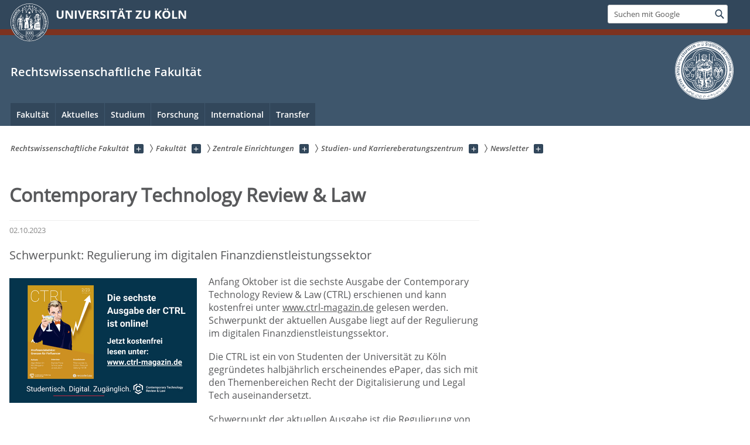

--- FILE ---
content_type: text/html; charset=utf-8
request_url: https://jura.uni-koeln.de/fakultaet/zentrale-einrichtungen/studien-und-karriereberatungszentrum/newsletter/dezember-2023/news-dezember-2023/contemporary-technology-review-law
body_size: 10043
content:
<!DOCTYPE html>
<html class="no-js" xmlns="http://www.w3.org/1999/xhtml" lang="de-DE">
<head>

<meta charset="utf-8">
<!-- 
	This website is powered by TYPO3 - inspiring people to share!
	TYPO3 is a free open source Content Management Framework initially created by Kasper Skaarhoj and licensed under GNU/GPL.
	TYPO3 is copyright 1998-2026 of Kasper Skaarhoj. Extensions are copyright of their respective owners.
	Information and contribution at https://typo3.org/
-->



<title>Contemporary Technology Review &amp; Law</title>
<meta name="generator" content="TYPO3 CMS">
<meta name="description" content="Schwerpunkt: Regulierung im digitalen Finanzdienstleistungssektor">
<meta property="og:title" content="Contemporary Technology Review &amp; Law">
<meta property="og:title" content="Contemporary Technology Review &amp; Law">
<meta property="og:type" content="article">
<meta property="og:type" content="article">
<meta property="og:url" content="https://jura.uni-koeln.de/fakultaet/zentrale-einrichtungen/studien-und-karriereberatungszentrum/newsletter/dezember-2023/news-dezember-2023/contemporary-technology-review-law">
<meta property="og:url" content="https://jura.uni-koeln.de/fakultaet/zentrale-einrichtungen/studien-und-karriereberatungszentrum/newsletter/dezember-2023/news-dezember-2023/contemporary-technology-review-law">
<meta property="og:image" content="https://jura.uni-koeln.de/sites/studbz/newsletter/2023_Dezember/2023_CTRL_newsletter-uni-koeln_newsteaser.png">
<meta property="og:image" content="https://jura.uni-koeln.de/sites/studbz/newsletter/2023_Dezember/2023_CTRL_newsletter-uni-koeln_newsteaser.png">
<meta property="og:image:width" content="320">
<meta property="og:image:width" content="320">
<meta property="og:image:height" content="213">
<meta property="og:image:height" content="213">
<meta property="og:description" content="Schwerpunkt: Regulierung im digitalen Finanzdienstleistungssektor">
<meta property="og:description" content="Schwerpunkt: Regulierung im digitalen Finanzdienstleistungssektor">


<link rel="stylesheet" href="/typo3conf/ext/uzk2015/Resources/Public/Css/dist/style.min.css?1741883195" media="all">
<link rel="stylesheet" href="/typo3conf/ext/uzk2015/Resources/Public/Css/uzkerweiterungen.css?1741883195" media="all">
<link rel="stylesheet" href="/typo3conf/ext/uzk2015/Resources/Public/Css/griderweiterungen.css?1741883195" media="all">
<link rel="stylesheet" href="/typo3conf/ext/uzk2015/Resources/Public/Css/searchresult.css?1741883195" media="all">
<link rel="stylesheet" href="/typo3conf/ext/uzk2015/Resources/Public/Css/accordion.css?1741883195" media="all">
<link rel="stylesheet" href="/typo3conf/ext/powermail/Resources/Public/Css/Basic.css?1753204726" media="all">
<link rel="stylesheet" href="/typo3conf/ext/uzk2015/Resources/Public/Css/powermail.3.css?1741883195" media="all">
<link rel="stylesheet" href="/typo3conf/ext/uzk2015/Resources/Public/Css/ns_twitter.css?1741883195" media="all">
<link href="/typo3conf/ext/uzk2015/Resources/Public/Css/news.5.css?1741883195" rel="stylesheet" >



<script src="/typo3conf/ext/uzk2015/Resources/Public/Js/FileSaver.min.js?1741883194"></script>
<script src="/typo3conf/ext/uzk2015/Resources/Public/Js/jsbiblio.js?1741883194"></script>
<script src="/typo3conf/ext/uzk2015/Resources/Public/Js/autocomplete.js?1741883194"></script>


<meta name="viewport" content="width=device-width, initial-scale=1">
    <script>
    var SB_GLOBAL_VARS = SB_GLOBAL_VARS || {};
    SB_GLOBAL_VARS.screenResolutions = [320,480,640,768,1024,1280,1440];
    SB_GLOBAL_VARS.themePath = '/typo3conf/ext/uzk2015/Resources/Public/';
    </script>
        <link rel="shortcut icon" href="/typo3conf/ext/uzk2015/Resources/Public/img/icons/favicons/uzk/favicon.ico">
    <link rel="apple-touch-icon" sizes="57x57" href="/typo3conf/ext/uzk2015/Resources/Public/img/icons/favicons/uzk/apple-touch-icon-57x57.png">
    <link rel="apple-touch-icon" sizes="114x114" href="/typo3conf/ext/uzk2015/Resources/Public/img/icons/favicons/uzk/apple-touch-icon-114x114.png">
    <link rel="apple-touch-icon" sizes="72x72" href="/typo3conf/ext/uzk2015/Resources/Public/img/icons/favicons/uzk/apple-touch-icon-72x72.png">
    <link rel="apple-touch-icon" sizes="144x144" href="/typo3conf/ext/uzk2015/Resources/Public/img/icons/favicons/uzk/apple-touch-icon-144x144.png">
    <link rel="apple-touch-icon" sizes="60x60" href="/typo3conf/ext/uzk2015/Resources/Public/img/icons/favicons/uzk/apple-touch-icon-60x60.png">
    <link rel="apple-touch-icon" sizes="120x120" href="/typo3conf/ext/uzk2015/Resources/Public/img/icons/favicons/uzk/apple-touch-icon-120x120.png">
    <link rel="apple-touch-icon" sizes="76x76" href="/typo3conf/ext/uzk2015/Resources/Public/img/icons/favicons/uzk/apple-touch-icon-76x76.png">
    <link rel="apple-touch-icon" sizes="152x152" href="/typo3conf/ext/uzk2015/Resources/Public/img/icons/favicons/uzk/apple-touch-icon-152x152.png">
    <link rel="icon" type="image/png" href="/typo3conf/ext/uzk2015/Resources/Public/img/icons/favicons/uzk/favicon-192x192.png" sizes="192x192">
    <link rel="icon" type="image/png" href="/typo3conf/ext/uzk2015/Resources/Public/img/icons/favicons/uzk/favicon-160x160.png" sizes="160x160">
    <link rel="icon" type="image/png" href="/typo3conf/ext/uzk2015/Resources/Public/img/icons/favicons/uzk/favicon-96x96.png" sizes="96x96">
    <link rel="icon" type="image/png" href="/typo3conf/ext/uzk2015/Resources/Public/img/icons/favicons/uzk/favicon-16x16.png" sizes="16x16">
    <link rel="icon" type="image/png" href="/typo3conf/ext/uzk2015/Resources/Public/img/icons/favicons/uzk/favicon-32x32.png" sizes="32x32"> 
    <noscript>
    <link rel="stylesheet" type="text/css" href="/typo3conf/ext/uzk2015/Resources/Public/Css/dist/icons.min.css">
    </noscript>    
    <script src="/typo3conf/ext/uzk2015/Resources/Public/Js/vendor/exclude/modernizr.min.js"></script>
      <link rel="preload" href="/typo3conf/ext/uzk2015/Resources/Public/img/icons/svg/departmentlogos/med2.svg" as="image">
      <link rel="preload" href="/typo3conf/ext/uzk2015/Resources/Public/img/icons/svg/departmentlogos/phil2.svg" as="image">

      <link rel="preload" href="/typo3conf/ext/uzk2015/Resources/Public/img/icons/svg/dist/svg-sprite.min.svg" as="image">
      <link rel="preload" href="/typo3conf/ext/uzk2015/Resources/Public/img/icons/svg/instagram.svg#instagram" as="image">
      <link rel="preload" href="/typo3conf/ext/uzk2015/Resources/Public/img/icons/svg/itunes.svg" as="image">
      <link rel="preload" href="/typo3conf/ext/uzk2015/Resources/Public/img/icons/svg/linkedin.svg" as="image">
      
<!-- Matomo -->
      <script>
      
      var _paq = window._paq || [];
      _paq.push(['disableCookies']);
      
      
      
      
      _paq.push(['trackPageView']);
      _paq.push(['enableLinkTracking']);
      (function() {
	var u="https://matomo.rrz.uni-koeln.de/";
	_paq.push(['setTrackerUrl', u+'matomo.php']);
	_paq.push(['setSiteId', '2569']);
	var d=document, g=d.createElement('script'), s=d.getElementsByTagName('script')[0];
/*
	g.type='text/javascript'; 
*/
g.async=true; g.defer=true; g.src=u+'matomo.js'; s.parentNode.insertBefore(g,s);
      })();
      </script>
<!-- End Matomo Code -->


  


<script>hljs.initHighlightingOnLoad();</script>
</head>
<body class="uzk15__subsite default" id="p22177_0">
<noscript>Die Seiten der Universität zu Köln sind auf die Verwendung mit JavaScript optimiert. Um alle Funktionen nutzen zu können, aktivieren Sie bitte JavaScript in Ihrem Browser.</noscript><div class="uzk15__overlay uzk15__invisible"></div>
<header class="uzk15__mainheader uzk15__jura" ><a href="#contentstart" class="uzk15__jumpinvisible">zum Inhalt springen</a><div class="uzk15__headerwrapper"><!--- Desktop Sticky Header Template Start -->
			  <script id="uzk15__stickyheaderdesktoptemplate" type="text/template">
               <div class="uzk15__headerdesktop uzk15__desktop_sticky uzk15__displaynone">
                <div class="uzk15__mainwrapper">
                 <div class="uzk15__grid_100 uzk15__flexcontainer"><div class="uzk15_headerlogo"><a href="https://uni-koeln.de" title="UNIVERSITÄT ZU KÖLN" class="uzk15__iconlink"><h1>UNIVERSITÄT ZU KÖLN</h1></a></div><div class="uzk15_contentright"><a href="#" class="uzk15__backtomain">zum Seitenanfang</a>




<form action="https://www.uni-koeln.de/google-suche" role="search" class="uzk15__search uzk15__standardsearchform uzk15__webforms">
  <label for="headermainsearch" id="headermainsearchlabel">
    <span class="uzk15__invisible">
      Suchbegriff eingeben
    </span>
  </label>
  <input type="search" id="headermainsearch" name="q" value=""
	 placeholder='Suchen mit Google'
	 aria-labelledby="headermainsearchlabel">
  

   
  
  
  
  
  
  
  
  <button type="submit" class="button">     
    <span class="uzk15__invisible">Finden</span>
    <span class="uzk15__icon uzk15__icon-search">
      <svg>
        <use xmlns:xlink="http://www.w3.org/1999/xlink" xlink:href="/typo3conf/ext/uzk2015/Resources/Public/img/icons/svg/dist/svg-sprite.min.svg#lupe"></use>
      </svg>
    </span>
  </button>
</form>


  

</div></div>
                </div>
               </div>
			  </script>
	<!--- Desktop Sticky Header Template End --><!-- Mobile Templates Start --><script id="uzk15__headermobiletemplate" type="text/template">
	      <div class="uzk15__headermobile">
	        <div class="uzk15__mainwrapper"><div class="uzk15__grid_100 uzk15__flexcontainer"><h1><a href="https://uni-koeln.de" rel="start" title="UNIVERSITÄT ZU KÖLN">UNIVERSITÄT ZU KÖLN</a></h1>    <ul class="uzk15__menu">
      <li>
       <a href="#" class="uzk15__iconlink uzk15__mobilesearch-toggle">
        <span class="uzk15__icon uzk15__icon-lupe">
         <svg class="uzk15__svg-lupe">
          <use xlink:href="/typo3conf/ext/uzk2015/Resources/Public/img/icons/svg/dist/svg-sprite.min.svg#lupe"></use>
         </svg>
        </span>
        <span class="uzk15__invisible">Suchen mit Google</span>
       </a>
       <a href="#" class="uzk15__iconlink uzk15__invisible uzk15__mobilesearch-toggle" aria-haspopup="true">
        <span class="uzk15__icon uzk15__icon-schliessen">
         <svg class="uzk15__svg-schliessen">
          <use xlink:href="/typo3conf/ext/uzk2015/Resources/Public/img/icons/svg/dist/svg-sprite.min.svg#schliessen"></use>
         </svg>
        </span>
        <span class="uzk15__invisible">Suche schließen</span>
       </a>
      </li>
      <li>
       <a href="#" class="uzk15__iconlink uzk15__mobilenavigationbutton" aria-haspopup="true">
        <span class="uzk15__icon uzk15__icon-hamburger">
         <svg class="uzk15__svg-hamburger">
          <use xlink:href="/typo3conf/ext/uzk2015/Resources/Public/img/icons/svg/dist/svg-sprite.min.svg#hamburger"></use>
         </svg>
        </span>
        <span class="uzk15__invisible">Menü</span>
       </a>
      </li>
    </ul></div><div class="uzk15__invisible uzk15__grid_100 uzk15__mobilesearch-wrapper">




<form action="https://www.uni-koeln.de/google-suche" role="search" class="uzk15__search uzk15__standardsearchform uzk15__webforms">
  <label for="headermainsearch" id="headermainsearchlabel">
    <span class="uzk15__invisible">
      Suchbegriff eingeben
    </span>
  </label>
  <input type="search" id="headermainsearch" name="q" value=""
	 placeholder='Suchen mit Google'
	 aria-labelledby="headermainsearchlabel">
  

   
  
  
  
  
  
  
  
  <button type="submit" class="button">     
    <span class="uzk15__invisible">Finden</span>
    <span class="uzk15__icon uzk15__icon-search">
      <svg>
        <use xmlns:xlink="http://www.w3.org/1999/xlink" xlink:href="/typo3conf/ext/uzk2015/Resources/Public/img/icons/svg/dist/svg-sprite.min.svg#lupe"></use>
      </svg>
    </span>
  </button>
</form>
</div></div>
	      </div>
	    </script><script id="uzk15__mainnavigationmobiletemplate" type="text/template">
	    <div class="uzk15__mainnavigationmobile uzk15__pushedoutside">
	      <div class="uzk15__mainnavigationwrapper">
                <div class="uzk15__grid_100"><div class="uzk15__navigationtop"><div class="uzk15__breadcrumbs"><nav><h2 id="uzk15__mobilebreadcrumbslabel" class="uzk15__invisible">Sie sind hier:</h2><ul aria-describedby="uzk15__mobilebreadcrumbslabel"><li><a href="/" target="_top"><span>Rechtswissenschaftliche Fakultät</span>
					 <span class="uzk15__icon uzk15__icon-trenner_breadcrumb">
					  <svg class="uzk15__svg-trenner_breadcrumb">
                       <use xlink:href="/typo3conf/ext/uzk2015/Resources/Public/img/icons/svg/dist/svg-sprite.min.svg#trenner_breadcrumb"></use>
					  </svg>
					 </span></a></li><li><a href="/fakultaet" target="_top"><span>Fakultät</span>
					 <span class="uzk15__icon uzk15__icon-trenner_breadcrumb">
					  <svg class="uzk15__svg-trenner_breadcrumb">
                       <use xlink:href="/typo3conf/ext/uzk2015/Resources/Public/img/icons/svg/dist/svg-sprite.min.svg#trenner_breadcrumb"></use>
					  </svg>
					 </span></a></li><li><a href="/fakultaet/zentrale-einrichtungen" target="_top"><span>Zentrale Einrichtungen</span>
					 <span class="uzk15__icon uzk15__icon-trenner_breadcrumb">
					  <svg class="uzk15__svg-trenner_breadcrumb">
                       <use xlink:href="/typo3conf/ext/uzk2015/Resources/Public/img/icons/svg/dist/svg-sprite.min.svg#trenner_breadcrumb"></use>
					  </svg>
					 </span></a></li><li><a href="/fakultaet/zentrale-einrichtungen/studien-und-karriereberatungszentrum" target="_top"><span>Studien- und Karriereberatungszentrum</span>
					 <span class="uzk15__icon uzk15__icon-trenner_breadcrumb">
					  <svg class="uzk15__svg-trenner_breadcrumb">
                       <use xlink:href="/typo3conf/ext/uzk2015/Resources/Public/img/icons/svg/dist/svg-sprite.min.svg#trenner_breadcrumb"></use>
					  </svg>
					 </span></a></li><li><a href="/fakultaet/zentrale-einrichtungen/studien-und-karriereberatungszentrum/newsletter" target="_top"><span>Newsletter</span>
					 <span class="uzk15__icon uzk15__icon-trenner_breadcrumb">
					  <svg class="uzk15__svg-trenner_breadcrumb">
                       <use xlink:href="/typo3conf/ext/uzk2015/Resources/Public/img/icons/svg/dist/svg-sprite.min.svg#trenner_breadcrumb"></use>
					  </svg>
					 </span></a></li></ul></nav></div>      <a href="#" class="uzk15__iconlink uzk15__mobilenavigationbutton">
      <span class="uzk15__icon uzk15__icon-schliessen">
           <svg class="uzk15__svg-schliessen">
            <use xlink:href="/typo3conf/ext/uzk2015/Resources/Public/img/icons/svg/dist/svg-sprite.min.svg#schliessen"></use>
           </svg>
      </span>
      <span class="uzk15__invisible">Schließen</span>
      </a></div><div class="uzk15__currentpagetitle"><h1>News Dezember 2023</h1></div><nav ><h2 class="uzk15__invisible">Hauptnavigation</h2><ul class="uzk15__mainnavigationlist"></ul></nav><div class="uzk15__subsitelanguageselect">

  

</div></div>
	      </div>
	    </div>
	  </script><!-- Mobile Templates End --><div class="uzk15__headerdesktop"><div class="uzk15__mainwrapper"><div class="uzk15__grid_100 uzk15__flexcontainer"><div class="uzk15_headerlogo_wrapper"><div class="uzk15_headerlogo"><a href="https://uni-koeln.de" target="_top" rel="start" title="UNIVERSITÄT ZU KÖLN" class="uzk15__iconlink"><span class="uzk15__icon uzk15__icon-uzk">
           <svg class="uzk15__svg-uzk">
            <use xlink:href="/typo3conf/ext/uzk2015/Resources/Public/img/icons/svg/dist/svg-sprite.min.svg#uzk"></use>
           </svg>
          </span>
        <h1>UNIVERSITÄT ZU KÖLN</h1></a></div></div><div class="uzk15_contentright">




<form action="https://www.uni-koeln.de/google-suche" role="search" class="uzk15__search uzk15__standardsearchform uzk15__webforms">
  <label for="headermainsearch" id="headermainsearchlabel">
    <span class="uzk15__invisible">
      Suchbegriff eingeben
    </span>
  </label>
  <input type="search" id="headermainsearch" name="q" value=""
	 placeholder='Suchen mit Google'
	 aria-labelledby="headermainsearchlabel">
  

   
  
  
  
  
  
  
  
  <button type="submit" class="button">     
    <span class="uzk15__invisible">Finden</span>
    <span class="uzk15__icon uzk15__icon-search">
      <svg>
        <use xmlns:xlink="http://www.w3.org/1999/xlink" xlink:href="/typo3conf/ext/uzk2015/Resources/Public/img/icons/svg/dist/svg-sprite.min.svg#lupe"></use>
      </svg>
    </span>
  </button>
</form>


  

</div></div></div></div><div class="uzk15__contentwrapper">
	    <div class="uzk15__mainwrapper">
	      <div class="uzk15__grid_100 uzk15__flexcontainer"><div class="uzk15__content"><h2><a href="https://jura.uni-koeln.de">Rechtswissenschaftliche Fakultät</a></h2>		<div class="uzk15__svgsignet">
		  <a href="https://jura.uni-koeln.de/" class="uzk15__iconlink">
		    <span class="uzk15__icon uzk15__icon-jura">
		      <svg class="uzk15__svg-jura">
		        <use xmlns:xlink="http://www.w3.org/1999/xlink" xlink:href="/typo3conf/ext/uzk2015/Resources/Public/img/icons/svg/dist/svg-sprite.min.svg#jura"/>
		      </svg>
		    </span>
		  </a>
		</div></div><nav class="uzk15__mainnavigation"  id="mainnavigation"><h2 class="uzk15__invisible">Hauptnavigation. Hinweis: bitte verwenden Sie Tab um die Menüpunkte anzuspringen.</h2><ul class="uzk15__firstlevellinks" role="menubar"><li class="uzk15__toplevelflyout">
				  <a href="#" role="menuitem" aria-haspopup="true" >Fakultät</a>
				  <div class="uzk15__flyoutwrapper uzk15__pushedout"><div class="uzk15__flyouttop"><a href="/fakultaet" target="_self" class="uzk15__overviewlink">Zur Übersichtsseite&nbsp;Fakultät</a>				  <a class="uzk15__iconlink uzk15__navigationtoggle" href="#" title="Menü schließen">
                <span class="uzk15__invisible">Menü schließen</span>
                   <span class="uzk15__icon uzk15__icon-schliessen">
                    <svg class="uzk15__svg-schliessen">
				     <use xlink:href="/typo3conf/ext/uzk2015/Resources/Public/img/icons/svg/dist/svg-sprite.min.svg#schliessen"/>
                    </svg>
                   </span>
                  </a>
				 </div><ul class="uzk15__section uzk15__pagelinks uzk15__links"><li><a href="/fakultaet/ueberblick" target="_self">Überblick</a><ul class="uzk15__subpagelinks"><li><a href="/fakultaet/ueberblick/fakultaetsleitung" target="_self">Fakultätsleitung</a></li><li><a href="/fakultaet/ueberblick/gremien-kommissionen-beauftragte" target="_self">Gremien, Kommissionen, Beauftragte</a></li><li><a href="/fakultaet/ueberblick/geschichte" target="_self">Geschichte</a></li><li><a href="http://www.jura-foerderverein.uni-koeln.de/7193.html">Spenden und Fördern</a></li><li><a href="/fakultaet/ueberblick/alumni" target="_self">Alumni</a></li></ul></li><li><a href="/fakultaet/lehrstuehle-und-institute" target="_self">Lehrstühle und Institute</a><ul class="uzk15__subpagelinks"><li><a href="/fakultaet/lehrstuehle-und-institute/zivilrecht" target="_self">Zivilrecht</a></li><li><a href="/fakultaet/lehrstuehle-und-institute/strafrecht" target="_self">Strafrecht</a></li><li><a href="/fakultaet/lehrstuehle-und-institute/oeffentliches-recht" target="_self">Öffentliches Recht</a></li><li><a href="/fakultaet/lehrstuehle-und-institute/rechtsgebietsuebergreifend-und-oder-interdisziplinaer" target="_self">Rechtsgebietsübergreifend und/oder interdisziplinär</a></li><li><a href="/fakultaet/lehrstuehle-und-institute/institute-an-der-universitaet-zu-koeln" target="_self">Institute an der Universität zu Köln</a></li><li><a href="/fakultaet/lehrstuehle-und-institute/forschungsstellen-und-gruppen" target="_self">Forschungsstellen und -gruppen</a></li></ul></li><li><a href="/fakultaet/personen" target="_self">Personen</a><ul class="uzk15__subpagelinks"><li><a href="/fakultaet/personen/univ-profs" target="_self">Univ-Profs.</a></li><li><a href="/fakultaet/personen/emeriti" target="_self">Emeriti</a></li><li><a href="/fakultaet/personen/apl-profs" target="_self">Apl. Profs.</a></li><li><a href="/fakultaet/personen/honorarprofessorinnen" target="_self">HonorarprofessorInnen</a></li><li><a href="/fakultaet/personen/privatdozentinnen" target="_self">PrivatdozentInnen</a></li><li><a href="/fakultaet/personen/lehrkraefte-fuer-besondere-aufgaben" target="_self">Lehrkräfte für besondere Aufgaben</a></li></ul></li><li><a href="/fakultaet/zentrale-einrichtungen" target="_self">Zentrale Einrichtungen</a><ul class="uzk15__subpagelinks"><li><a href="http://www.central.uni-koeln.de">CENTRAL</a></li><li><a href="/fakultaet/zentrale-einrichtungen/evaluationszentrum" target="_self">Evaluationszentrum</a></li><li><a href="http://www.gs.jura.uni-koeln.de/7226.html?&amp;no_cache=1">Graduiertenschule</a></li><li><a href="http://www.klausurenkurs.uni-koeln.de/">Großer Examens- und Klausurenkurs</a></li><li><a href="/fakultaet/zentrale-einrichtungen/promotionsbuero" target="_self">Promotionsbüro</a></li><li><a href="/fakultaet/zentrale-einrichtungen/pruefungsamt" target="_self">Prüfungsamt</a></li><li><a href="/fakultaet/zentrale-einrichtungen/studien-und-karriereberatungszentrum" target="_self">Studien- und Karriereberatungszentrum</a></li><li><a href="/fakultaet/zentrale-einrichtungen/verbundstudienberatung" target="_self">Verbundstudienberatung</a></li><li><a href="http://www.zib.jura.uni-koeln.de">Zentrum für internationale Beziehungen</a></li></ul></li><li><a href="/fakultaet/bibliotheken" target="_self">Bibliotheken</a><ul class="uzk15__subpagelinks"><li><a href="/fakultaet/bibliotheken/verbund-fb-rewi-und-grundlagen" target="_self">Verbund FB ReWi und Grundlagen</a></li><li><a href="/fakultaet/bibliotheken/verbund-internationales-recht" target="_self">Verbund Internationales Recht</a></li><li><a href="/fakultaet/bibliotheken/verbund-oeffentliches-recht" target="_self">Verbund Öffentliches Recht</a></li><li><a href="/fakultaet/bibliotheken/verbund-strafrecht" target="_self">Verbund Strafrecht</a></li><li><a href="/fakultaet/bibliotheken/verbund-wirtschafts-und-zivilrecht" target="_self">Verbund Wirtschafts- und Zivilrecht</a></li></ul></li><li><a href="/fakultaet/rechtliche-grundlagen" target="_self">Rechtliche Grundlagen</a><ul class="uzk15__subpagelinks"><li><a href="/fakultaet/rechtliche-grundlagen/bachelornote-integrierter-grad" target="_self">Bachelornote integrierter Grad</a></li></ul></li></ul></div>
				 </li><li class="uzk15__toplevelflyout">
				  <a href="#" role="menuitem" aria-haspopup="true" >Aktuelles</a>
				  <div class="uzk15__flyoutwrapper uzk15__pushedout"><div class="uzk15__flyouttop"><a href="/aktuelles/aktuelle-meldungen" target="_self" class="uzk15__overviewlink">Zur Übersichtsseite&nbsp;Aktuelles</a>				  <a class="uzk15__iconlink uzk15__navigationtoggle" href="#" title="Menü schließen">
                <span class="uzk15__invisible">Menü schließen</span>
                   <span class="uzk15__icon uzk15__icon-schliessen">
                    <svg class="uzk15__svg-schliessen">
				     <use xlink:href="/typo3conf/ext/uzk2015/Resources/Public/img/icons/svg/dist/svg-sprite.min.svg#schliessen"/>
                    </svg>
                   </span>
                  </a>
				 </div><ul class="uzk15__section uzk15__pagelinks uzk15__links"><li><a href="/aktuelles/aktuelle-meldungen" target="_self">Aktuelle Meldungen</a></li><li><a href="/aktuelles/veranstaltungen" target="_self">Veranstaltungen</a></li><li><a href="/fakultaet/zentrale-einrichtungen/studien-und-karriereberatungszentrum/newsletter" target="_self">Newsletter</a></li><li><a href="/fakultaet/zentrale-einrichtungen/studien-und-karriereberatungszentrum/studierende/praktika-und-mehr/stellen-und-praktikumsboerse/angebote-der-rechtswissenschaftlichen-fakultaet" target="_self">Stellenangebote</a></li><li><a href="/aktuelles/sanierungsbedingte-umzuege" target="_self">Sanierungsbedingte Umzüge</a></li></ul></div>
				 </li><li class="uzk15__toplevelflyout">
				  <a href="#" role="menuitem" aria-haspopup="true" >Studium</a>
				  <div class="uzk15__flyoutwrapper uzk15__pushedout"><div class="uzk15__flyouttop"><a href="/studium" target="_self" class="uzk15__overviewlink">Zur Übersichtsseite&nbsp;Studium</a>				  <a class="uzk15__iconlink uzk15__navigationtoggle" href="#" title="Menü schließen">
                <span class="uzk15__invisible">Menü schließen</span>
                   <span class="uzk15__icon uzk15__icon-schliessen">
                    <svg class="uzk15__svg-schliessen">
				     <use xlink:href="/typo3conf/ext/uzk2015/Resources/Public/img/icons/svg/dist/svg-sprite.min.svg#schliessen"/>
                    </svg>
                   </span>
                  </a>
				 </div><ul class="uzk15__section uzk15__pagelinks uzk15__links"><li><a href="/studium/lehre-im-ueberblick" target="_self">Lehre im Überblick</a><ul class="uzk15__subpagelinks"><li><a href="/studium/lehre-im-ueberblick/rechtliche-grundlagen" target="_self">Rechtliche Grundlagen</a></li><li><a href="/intern" target="_self">Prüfungsrechtliche Hinweise, Formulare für Beschäftigte</a></li><li><a href="/studium/lehre-im-ueberblick/vorlesungsaufzeichnung" target="_self">Vorlesungsaufzeichnung</a></li><li><a href="/studium/lehre-im-ueberblick/klips-fuer-beschaeftigte" target="_self">KLIPS für Beschäftigte</a></li><li><a href="/studium/lehre-im-ueberblick/digitales-lehren-und-lernen" target="_self">Digitales Lehren und Lernen</a></li></ul></li><li><a href="/studium/studienangebot" target="_self">Studienangebot</a><ul class="uzk15__subpagelinks"><li><a href="/studium/studienangebot/rechtswissenschaft-mit-abschluss-erste-pruefung" target="_self">Rechtswissenschaft mit Abschluss "erste Prüfung"</a></li><li><a href="https://dfm.jura.uni-koeln.de/">Deutsch-Französischer Bachelor</a></li><li><a href="http://www.deb.jura.uni-koeln.de/">Englisch-Deutscher Bachelor</a></li><li><a href="http://www.zib.jura.uni-koeln.de/dtb.html">Deutsch-Türkischer Bachelor</a></li><li><a href="http://www.zib.jura.uni-koeln.de/dib.html">Deutsch-Italienischer Bachelor</a></li><li><a href="http://www.wiju.jura.uni-koeln.de/wiju.html">Master Wirtschaftsrecht</a></li><li><a href="http://www.unternehmensteuerrecht.uni-koeln.de">Master Unternehmensteuerrecht</a></li><li><a href="https://llm-digitalisierung.uni-koeln.de/">Master Recht der Digitalisierung</a></li><li><a href="https://wistra-llm.uni-koeln.de/" target="_blank">Master Wirtschafts- und Steuerstrafrecht</a></li><li><a href="http://www.zib.jura.uni-koeln.de/llm.html">Master für im Ausland Graduierte</a></li><li><a href="https://dfm.jura.uni-koeln.de/">Deutsch-Französischer Master (auslaufend)</a></li><li><a href="http://www.zib.jura.uni-koeln.de/14804.html">Deutsch-Italienischer Master</a></li><li><a href="https://zib.jura.uni-koeln.de/deutsch-tuerkisches-studium/deutsch-tuerkischer-masterstudiengang-wirtschaftsrecht-llm-koeln-istanbul-bilgi-ueniversitesi">Deutsch-Türkischer Master</a></li><li><a href="http://www.imes.uni-koeln.de/">International Master of Environmental Sciences</a></li><li><a href="/studium/studienangebot/verbundstudiengaenge" target="_self">Verbundstudienberatung</a></li><li><a href="http://www.us-recht.jura.uni-koeln.de/1935.html">Certificate in United States' Law</a></li><li><a href="http://www.proteus.uni-koeln.de/">Certificate of European Studies</a></li><li><a href="https://elc.uni-koeln.de/environmental-law-certificate">Environmental Law Certificate</a></li><li><a href="https://cledt.uni-koeln.de/zertifikat">Zertifikat Recht und Digitalisierung</a></li></ul></li><li><a href="https://klips2.uni-koeln.de/co/wblvangebot.wbshowlvoffer?porgnr=13980">Vorlesungsverzeichnis</a></li><li><a href="/studium/studieninteressierte" target="_self">Studieninteressierte</a><ul class="uzk15__subpagelinks"><li><a href="/studium/studieninteressierte/was-ist-rechtswissenschaft" target="_self">Was ist Rechtswissenschaft?</a></li><li><a href="/studium/studieninteressierte/warum-in-koeln-studieren" target="_self">Warum in Köln studieren?</a></li><li><a href="https://jura.uni-koeln.de/studium/studienangebot">Studienangebot der Fakultät</a></li><li><a href="/studium/studieninteressierte/online-self-assessment" target="_self">Online-Self-Assessment</a></li><li><a href="/studium/studieninteressierte/studienplatzbewerbung" target="_self">Studienplatzbewerbung</a></li><li><a href="/studium/studieninteressierte/info-veranstaltungen" target="_self">Info-Veranstaltungen</a></li><li><a href="/studium/studieninteressierte/schuelerinnen-und-schueler-an-der-universitaet" target="_self">Schülerinnen und Schüler an der Universität</a></li></ul></li><li><a href="/studium/orts-fachwechslerinnen" target="_self">Orts-/FachwechslerInnen</a></li><li><a href="/studium/erstsemester" target="_self">Erstsemester</a></li><li><a href="/studium/studierende" target="_self">Studierende</a><ul class="uzk15__subpagelinks"><li><a href="/studium/studierende/aktuelles" target="_self">Aktuelles</a></li><li><a href="/studium/studierende/allgemeines" target="_self">Allgemeines</a></li><li><a href="/studium/studierende/schwerpunktbereiche" target="_self">Schwerpunktbereiche</a></li><li><a href="/studium/studierende/juristische-arbeitsgemeinschaften" target="_self">Juristische Arbeitsgemeinschaften</a></li><li><a href="/studium/studierende/diplom-jurist-magister-iuris" target="_self">Magister iuris/Diplom-Jurist</a></li><li><a href="/studium/studierende/pruefungsrechtliche-hinweise" target="_self">Prüfungsrechtliche Hinweise</a></li><li><a href="/studium/studierende/info-veranstaltungen" target="_self">(Info-) Veranstaltungen</a></li><li><a href="/studium/studierende/infos-und-tipps-zum-studium" target="_self">Infos und Tipps zum Studium</a></li><li><a href="/studium/studierende/praktika-und-mehr" target="_self">Praktika und mehr</a></li><li><a href="http://www.zib.jura.uni-koeln.de/14441.html">Auslandsstudium</a></li><li><a href="/studium/studierende/unterstuetzung-in-herausfordernden-situationen" target="_self">Unterstützung in herausfordernden Situationen</a></li><li><a href="/studium/studierende/studentische-einrichtungen-1" target="_self">Studentische Einrichtungen</a></li><li><a href="/studium/studierende/newsletter" target="_self">Newsletter</a></li></ul></li><li><a href="/studium/karriere-weiterbildung" target="_self">Karriere & Weiterbildung</a><ul class="uzk15__subpagelinks"><li><a href="http://www.central.uni-koeln.de/schluesselqualifikationen">Soft-Skill-Veranstaltungen des CENTRAL</a></li><li><a href="/studium/karriere-weiterbildung/moot-courts" target="_self">Kölner Moot Court Center</a></li><li><a href="/studium/karriere-weiterbildung/infos-zu-pflichtpraktika" target="_self">Pflichtpraktika</a></li><li><a href="/studium/karriere-weiterbildung/stellen-und-praktikumsboerse" target="_self">Stellen- und Praktikumsbörse</a></li><li><a href="/studium/karriere-weiterbildung/fakultaetskarrieretag" target="_self">Fakultätskarrieretag</a></li><li><a href="/studium/karriere-weiterbildung/bewerbungscoaching" target="_self">Bewerbungscoaching</a></li><li><a href="/studium/karriere-weiterbildung/bewerbungsmappen-check" target="_self">Bewerbungsmappen-Check</a></li><li><a href="https://anwaltsrecht.uni-koeln.de/lehre/43f-brao-schulungen" target="_blank">Vorbereitung der anwaltlichen Berufsausübung</a></li><li><a href="/studium/karriere-weiterbildung/infos-zum-referendariat" target="_self">Referendariat - juristischer Vorbereitungsdienst</a></li><li><a href="/studium/karriere-weiterbildung/moegliche-aufbaustudiengaenge" target="_self">Mögliche Aufbaustudiengänge</a></li><li><a href="/studium/karriere-weiterbildung/infos-zum-arbeitsmarkt" target="_self">Infos zum Arbeitsmarkt</a></li><li><a href="https://justitia.jura.uni-koeln.de/">Justitia-Netzwerk</a></li></ul></li></ul></div>
				 </li><li class="uzk15__toplevelflyout">
				  <a href="#" role="menuitem" aria-haspopup="true" >Forschung</a>
				  <div class="uzk15__flyoutwrapper uzk15__pushedout"><div class="uzk15__flyouttop"><a href="/forschung" target="_self" class="uzk15__overviewlink">Zur Übersichtsseite&nbsp;Forschung</a>				  <a class="uzk15__iconlink uzk15__navigationtoggle" href="#" title="Menü schließen">
                <span class="uzk15__invisible">Menü schließen</span>
                   <span class="uzk15__icon uzk15__icon-schliessen">
                    <svg class="uzk15__svg-schliessen">
				     <use xlink:href="/typo3conf/ext/uzk2015/Resources/Public/img/icons/svg/dist/svg-sprite.min.svg#schliessen"/>
                    </svg>
                   </span>
                  </a>
				 </div><ul class="uzk15__section uzk15__pagelinks uzk15__links"><li><a href="/forschung/forschung-im-ueberblick" target="_self">Forschung im Überblick</a></li><li><a href="/forschung/rechtswissenschaftliche-einrichtungen-und-institute" target="_self">Lehrstühle und Institute</a><ul class="uzk15__subpagelinks"><li><a href="/forschung/rechtswissenschaftliche-einrichtungen-und-institute/zivilrecht" target="_self">Zivilrecht</a></li><li><a href="/forschung/rechtswissenschaftliche-einrichtungen-und-institute/strafrecht" target="_self">Strafrecht</a></li><li><a href="/forschung/rechtswissenschaftliche-einrichtungen-und-institute/oeffentliches-recht" target="_self">Öffentliches Recht</a></li><li><a href="/forschung/rechtswissenschaftliche-einrichtungen-und-institute/rechtsgebietsuebergreifend-und-oder-interdisziplinaer" target="_self">Rechtsgebietsübergreifend und/oder interdisziplinär</a></li><li><a href="/forschung/rechtswissenschaftliche-einrichtungen-und-institute/institute-an-der-universitaet-zu-koeln" target="_self">Institute an der Universität zu Köln</a></li><li><a href="/forschung/rechtswissenschaftliche-einrichtungen-und-institute/forschungsstellen-und-gruppen" target="_self">Forschungsstellen und -gruppen</a></li></ul></li><li><a href="/forschung/personen" target="_self">Personen</a><ul class="uzk15__subpagelinks"><li><a href="/forschung/personen/univ-profs" target="_self">Univ-Profs.</a></li><li><a href="/forschung/personen/emeriti" target="_self">Emeriti</a></li><li><a href="/forschung/personen/apl-profs" target="_self">Apl. Profs.</a></li><li><a href="/forschung/personen/honorarprofessorinnen" target="_self">HonorarprofessorInnen</a></li><li><a href="/forschung/personen/privatdozentinnen" target="_self">PrivatdozentInnen</a></li><li><a href="/forschung/personen/lehrkraefte-fuer-besondere-aufgaben" target="_self">Lehrkräfte für besondere Aufgaben</a></li></ul></li><li><a href="/forschung/bibliotheken" target="_self">Bibliotheken</a><ul class="uzk15__subpagelinks"><li><a href="/forschung/bibliotheken/verbund-fb-rewi-und-grundlagen" target="_self">Verbund FB ReWi und Grundlagen</a></li><li><a href="/forschung/bibliotheken/verbund-internationales-recht" target="_self">Verbund Internationales Recht</a></li><li><a href="/forschung/bibliotheken/verbund-oeffentliches-recht" target="_self">Verbund Öffentliches Recht</a></li><li><a href="/forschung/bibliotheken/verbund-strafrecht" target="_self">Verbund Strafrecht</a></li><li><a href="/forschung/bibliotheken/verbund-wirtschafts-und-zivilrecht" target="_self">Verbund Wirtschafts- und Zivilrecht</a></li></ul></li><li><a href="/forschung/promotion" target="_self">Promotion</a><ul class="uzk15__subpagelinks"><li><a href="/forschung/promotion/annahme-registrierung-einschreibung" target="_self">Annahme, Registrierung, Einschreibung</a></li><li><a href="/forschung/promotion/promotionsverfahren" target="_self">Promotionsverfahren</a></li><li><a href="/forschung/promotion/veroeffentlichung-vollziehung" target="_self">Veröffentlichung, Vollziehung</a></li><li><a href="/forschung/promotion/promotionsordnung" target="_self">Promotionsordnung</a></li><li><a href="http://www.zib.jura.uni-koeln.de/14823.html">Gemeinsame Promotion (Paris I oder Bologna)</a></li><li><a href="/forschung/promotion/promotionsbuero" target="_self">Promotionsbüro</a></li><li><a href="http://www.gs.jura.uni-koeln.de/12854.html">Veranstaltungen für DoktorandInnen</a></li><li><a href="http://www.gs.jura.uni-koeln.de/7226.html?&amp;no_cache=1">Graduiertenschule</a></li><li><a href="/forschung/promotion/abgeschlossene-promotionen" target="_self">Abgeschlossene Promotionen</a></li><li><a href="https://jura.uni-koeln.de/fakultaet/zentrale-einrichtungen/promotionsbuero/disputationstermine">Dispuationstermine</a></li></ul></li><li><a href="/forschung/habilitation" target="_self">Habilitation</a><ul class="uzk15__subpagelinks"><li><a href="/forschung/habilitation/abgeschlossene-habilitationen" target="_self">Abgeschlossene Habilitationen</a></li><li><a href="/forschung/habilitation/rechtl-grundlagen" target="_self">Rechtliche Grundlagen</a></li><li><a href="http://typo3-8547.rrz.uni-koeln.de/10541.html">Kompass - Kompetente Assistenten</a></li></ul></li><li><a href="/forschung/nachwuchsfoerderung" target="_self">Nachwuchsförderung</a><ul class="uzk15__subpagelinks"><li><a href="http://typo3-8547.rrz.uni-koeln.de/10541.html">Kompass - Kompetente Assistenten</a></li><li><a href="http://verwaltung.uni-koeln.de/abteilung43/content/index_ger.html">Personalentwicklung Wissenschaft</a></li><li><a href="https://justitia.jura.uni-koeln.de/">Justitia-Netzwerk</a></li></ul></li><li><a href="/forschung/preise-und-ehrungen" target="_self">Preise und Ehrungen</a></li></ul></div>
				 </li><li class="uzk15__topleveldirektlink"><a href="/international" target="_self" role="menuitem" aria-haspopup="false" class="uzk15__overviewlink">International</a></li><li class="uzk15__topleveldirektlink"><a href="/transfer" target="_self" role="menuitem" aria-haspopup="false" class="uzk15__overviewlink">Transfer</a></li></ul><a href="#contentstart" class="uzk15__jumpinvisible">zum Inhalt springen</a></nav></div>
	    </div>
	  </div></div></header>
<div class="uzk15__contentwrapper">
  <div class="uzk15__mainwrapper">
    <div class="uzk15__aheadcontent" id="contentstart"><div class="uzk15__grid_100"><nav  class="uzk15__breadcrumbs uzk15__clearfix"><h2 id="uzk15__mainbreadcrumbslabel" class="uzk15__invisible">Sie sind hier:</h2><ul aria-describedby="uzk15__mainbreadcrumbslabel" class="uzk15__breadcrumbslist"><li><a href="/" target="_top" class="uzk15__link"><span>Rechtswissenschaftliche Fakultät</span></a>
	<a href="#navcount10794" class="uzk15__subnav" title="Unterseiten anzeigen" aria-haspopup="true" aria-expanded="false">
	<span class="uzk15__plus"></span>
	<span class="uzk15__invisible">Unterseiten anzeigen</span></a><ul class="uzk15__aditionallinks" id="navcount10794"><li><a href="/fakultaet" target="_top">Fakultät</a></li><li><a href="/aktuelles/aktuelle-meldungen" target="_top">Aktuelles</a></li><li><a href="/studium" target="_top">Studium</a></li><li><a href="/forschung" target="_top">Forschung</a></li><li><a href="/international" target="_top">International</a></li><li><a href="/transfer" target="_top">Transfer</a></li></ul></li><li><a href="/fakultaet" target="_top" class="uzk15__link"><span>Fakultät</span></a>
	<a href="#navcount10795" class="uzk15__subnav" title="Unterseiten anzeigen" aria-haspopup="true" aria-expanded="false">
	<span class="uzk15__plus"></span>
	<span class="uzk15__invisible">Unterseiten anzeigen</span></a><ul class="uzk15__aditionallinks" id="navcount10795"><li><a href="/fakultaet/ueberblick" target="_top">Überblick</a></li><li><a href="/fakultaet/lehrstuehle-und-institute" target="_top">Lehrstühle und Institute</a></li><li><a href="/fakultaet/personen" target="_top">Personen</a></li><li><a href="/fakultaet/zentrale-einrichtungen" target="_top">Zentrale Einrichtungen</a></li><li><a href="/fakultaet/bibliotheken" target="_top">Bibliotheken</a></li><li><a href="/fakultaet/rechtliche-grundlagen" target="_top">Rechtliche Grundlagen</a></li></ul></li><li><a href="/fakultaet/zentrale-einrichtungen" target="_top" class="uzk15__link"><span>Zentrale Einrichtungen</span></a>
	<a href="#navcount10803" class="uzk15__subnav" title="Unterseiten anzeigen" aria-haspopup="true" aria-expanded="false">
	<span class="uzk15__plus"></span>
	<span class="uzk15__invisible">Unterseiten anzeigen</span></a><ul class="uzk15__aditionallinks" id="navcount10803"><li><a href="http://www.central.uni-koeln.de">CENTRAL</a></li><li><a href="/fakultaet/zentrale-einrichtungen/evaluationszentrum" target="_top">Evaluationszentrum</a></li><li><a href="http://www.gs.jura.uni-koeln.de/7226.html?&amp;no_cache=1">Graduiertenschule</a></li><li><a href="http://www.klausurenkurs.uni-koeln.de/">Großer Examens- und Klausurenkurs</a></li><li><a href="/fakultaet/zentrale-einrichtungen/promotionsbuero" target="_top">Promotionsbüro</a></li><li><a href="/fakultaet/zentrale-einrichtungen/pruefungsamt" target="_top">Prüfungsamt</a></li><li><a href="/fakultaet/zentrale-einrichtungen/studien-und-karriereberatungszentrum" target="_top">Studien- und Karriereberatungszentrum</a></li><li><a href="/fakultaet/zentrale-einrichtungen/verbundstudienberatung" target="_top">Verbundstudienberatung</a></li><li><a href="http://www.zib.jura.uni-koeln.de">Zentrum für internationale Beziehungen</a></li></ul></li><li><a href="/fakultaet/zentrale-einrichtungen/studien-und-karriereberatungszentrum" target="_top" class="uzk15__link"><span>Studien- und Karriereberatungszentrum</span></a>
	<a href="#navcount10812" class="uzk15__subnav" title="Unterseiten anzeigen" aria-haspopup="true" aria-expanded="false">
	<span class="uzk15__plus"></span>
	<span class="uzk15__invisible">Unterseiten anzeigen</span></a><ul class="uzk15__aditionallinks" id="navcount10812"><li><a href="/fakultaet/zentrale-einrichtungen/studien-und-karriereberatungszentrum/aktuelles" target="_top">Aktuelles</a></li><li><a href="/fakultaet/zentrale-einrichtungen/studien-und-karriereberatungszentrum/studieninteressierte" target="_top">Studieninteressierte</a></li><li><a href="/fakultaet/zentrale-einrichtungen/studien-und-karriereberatungszentrum/orts-fachwechslerinnen" target="_top">Orts-/FachwechslerInnen</a></li><li><a href="/fakultaet/zentrale-einrichtungen/studien-und-karriereberatungszentrum/erstsemester" target="_top">Erstsemester</a></li><li><a href="/fakultaet/zentrale-einrichtungen/studien-und-karriereberatungszentrum/studierende" target="_top">Studierende</a></li><li><a href="/fakultaet/zentrale-einrichtungen/studien-und-karriereberatungszentrum/absolventinnen-und-absolventen" target="_top">Absolventinnen und Absolventen</a></li><li><a href="/fakultaet/zentrale-einrichtungen/studien-und-karriereberatungszentrum/externe" target="_top">Stellen- und Praktikumsbörse</a></li><li><a href="/fakultaet/zentrale-einrichtungen/studien-und-karriereberatungszentrum/newsletter" target="_top">Newsletter</a></li><li><a href="/fakultaet/zentrale-einrichtungen/studien-und-karriereberatungszentrum/ueber-uns" target="_top">Über uns</a></li></ul></li><li><a href="/fakultaet/zentrale-einrichtungen/studien-und-karriereberatungszentrum/newsletter" target="_top" class="uzk15__link"><span>Newsletter</span></a>
	<a href="#navcount14448" class="uzk15__subnav" title="Unterseiten anzeigen" aria-haspopup="true" aria-expanded="false">
	<span class="uzk15__plus"></span>
	<span class="uzk15__invisible">Unterseiten anzeigen</span></a><ul class="uzk15__aditionallinks" id="navcount14448"><li><a href="https://lists.uni-koeln.de/mailman/listinfo/jura-newsletter">An- und Abmeldung</a></li></ul></li></ul></nav></div></div>
    <main id="contentstart" class="uzk15__maincontent" >
	<!--  CONTENT ELEMENT, uid:83601/news_newsdetail [begin] -->
		<!-- frame_class:default--><!-- beginn des elementes --><div class="uzk15__seperator"></div><div class="uzk15__grid_100 uzk15__defaultgrid default uzk15__space_before_ uzk15__space_after_ " >
    

    
    


	


<div class="news news-single">
	<div class="article" itemscope="itemscope" itemtype="http://schema.org/Article">
		
	
			
			 
			<div class="header">
				<h1 itemprop="headline">Contemporary Technology Review &amp; Law</h1>
			</div>   
      <!-- footer information -->
			<div class="footer">
				<p>
					<!-- date -->
					<span class="news-list-date">
						<time itemprop="datePublished" datetime="2023-10-02">
							02.10.2023
						</time>
					</span>

					

				
          

<!--zusatz shariff aus orig -->
           
<!--ende zusatz aus orig-->     
      
      			</p>
			</div>
			
			
				<!-- teaser -->
				<div class="teaser-text" itemprop="description">
					<p class="bodytext">Schwerpunkt: Regulierung im digitalen Finanzdienstleistungssektor</p>
				</div>
			

			

				

	<!-- media files -->
	<div class="news-img-wrap">
		
			<div class="outer">
				
					

<div class="mediaelement mediaelement-image">
	
			
					<img itemprop="image" loading="{$styles.content.image.lazyLoading}" src="/sites/studbz/newsletter/2023_Dezember/2023_CTRL_newsletter-uni-koeln_newsteaser.png" width="320" height="213" alt="" />
				
		
</div>



				
				
				
				
			</div>
		
	</div>



			<!-- main text -->
				<div class="news-text-wrap uzk15__editorblock" itemprop="articleBody">
				<p class="bodytext">Anfang Oktober ist die sechste Ausgabe der Contemporary Technology Review &amp; Law (CTRL) erschienen und kann kostenfrei unter <a href="https://deref-gmx.net/mail/client/vf6NjtHd4Ns/dereferrer/?redirectUrl=http%3A%2F%2Fwww.ctrl-magazin.de%2F" target="_blank" rel="noreferrer">www.ctrl-magazin.de</a> gelesen werden. Schwerpunkt der aktuellen Ausgabe liegt auf der Regulierung im digitalen Finanzdienstleistungssektor.</p>
<p class="bodytext">Die CTRL ist ein von Studenten der Universität zu Köln gegründetes halbjährlich erscheinendes ePaper, das sich mit den Themenbereichen Recht der Digitalisierung und Legal Tech auseinandersetzt.</p>
<p class="bodytext">Schwerpunkt der aktuellen Ausgabe ist die Regulierung von Fintechs und digitalen Finanzdienstleistungsanbietern. Jan Broszeit analysiert die rechtlichen Grenzen von #finfluencern in Deutschland, Sebastian Böhm die Regulierung von High Frequency Trading und Theodor Himmel beschäftigt sich mit der Anwendbarkeit von Investitionsschutzmechanismen auf Kryptowährungen. Zudem gibt es zahlreiche Grundwissensbeiträge und Kolumnen, unter anderem zu den Themen des elektronischen Rechtsverkehrs von Prof. Thomas Riehm und zur Rundfunklizenz für YouTuber vom Kölner Medienrechtsanwalt Christian Solmecke.</p>
<p class="bodytext">Die aktuelle Ausgabe und alle bisher erschienen Ausgaben können unter <a href="https://deref-gmx.net/mail/client/vf6NjtHd4Ns/dereferrer/?redirectUrl=http%3A%2F%2Fwww.ctrl-magazin.de%2F" target="_blank" rel="noreferrer">www.ctrl-magazin.de</a> kostenfrei abgerufen werden. Studierende der Universität zu Köln können unter <a href="https://deref-gmx.net/mail/client/BwweQYQyf6s/dereferrer/?redirectUrl=http%3A%2F%2Fwww.ctrl-magazin.de%2Fver%25C3%25B6ffentlichen" target="_blank" rel="noreferrer">www.ctrl-magazin.de/veroeffentlichen</a> Beiträge zur Veröffentlichung in der nächsten Ausgabe einreichen und Näheres zur Auswahl der Beiträge und zum Veröffentlichungsprozess erfahren.</p>
			</div>
			

			
				<!-- Link Back -->
				<div class="news-backlink-wrap">
					<a href="/fakultaet/zentrale-einrichtungen/studien-und-karriereberatungszentrum/newsletter/dezember-2023">
						Zurück
					</a>
				</div>
			

<!-- Social media Button unten ausgeblendet    
			
--> 

			<!-- related things -->
			<div class="news-related-wrap">
				

				

				

				
			</div>
		

	</div>
</div>


               

</div><div class="uzk15__seperator"></div><!-- ende des elementes -->
	<!--  CONTENT ELEMENT, uid:83601/news_newsdetail [end] -->
		</main>
    
    <div class="uzk15__seperator"></div>
  </div>
  <div class="uzk15__seperator"></div>
 <footer class="uzk15__mainfooter"><div class="uzk15__footersection1"><div class="uzk15__mainwrapper"><div class="uzk15__grid_100"><p class="uzk15__autordatum">Erstellt am:&nbsp; 2. Oktober 2023,&nbsp;zuletzt geändert am:&nbsp;20. Oktober 2023</p></div></div></div><div class="uzk15__footersection2">
        <div class="uzk15__mainwrapper">
        <div class="uzk15__grid_100">
        <h2>Funktionen</h2>
        <ul class="uzk15__columnlist"><li><a href="/fakultaet" target="_self">Fakultät</a></li><li><a href="/studium" target="_self">Studium</a></li><li><a href="/forschung" target="_self">Forschung</a></li><li><a href="/international" target="_self">Internationales</a></li><li><a href="/studium/karriere-weiterbildung" target="_self">Karriere und Weiterbildung</a></li><li><a href="/fakultaet/ueberblick/alumni" target="_self">Alumni</a></li><li><a href="/aktuelles/aktuelle-meldungen" target="_self">Aktuelles</a></li><li><a href="https://matomo.rrz.uni-koeln.de/index.php?module=CoreAdminHome&action=optOut&language=de">Tracking (de/)aktivieren</a></li><li><a href="https://itcc.uni-koeln.de/top/datenschutzhinweise-zu-webstatistiken">Datenschutzhinweise Webstatistiken</a></li></ul>
        </div>
        </div>
        </div><div class="uzk15__footersection3"><div class="uzk15__mainwrapper"><div class="uzk15__grid_100"><h2 class="uzk15__triggerhead"><a href="#footercolumnlist" id="footertrigger">Die Universität zu Köln</a></h2><div class="uzk15__columnlist uzk15__hidebox" id="footerbox"><nav class='uzk15__footercolumn'>
    <h3>Informationen für</h3>
    <ul>
        <li><a href="https://uni-koeln.de/studium" title="Studierende">Studierende</a></li>
        <li><a href="https://studienorientierung.uni-koeln.de" title="Studieninteressierte">Studieninteressierte</a></li>
        <li><a href="https://amc.uni-koeln.de/" title="Promotion">Promovierende</a></li>
        <li><a href="https://uni-koeln.de/forschung" title="Forschung">Forschende</a></li>
        <li><a href="https://international.uni-koeln.de/" title="International">Internationale Studierende</a></li>
        <li><a href="https://alumni.uni-koeln.de/" title="Alumni">Alumni</a></li>
        <li><a href="https://uni-koeln.de/foerdernde" title="Fördernde">Fördernde</a></li>
        <li><a href="https://kommunikation-marketing.uni-koeln.de/index_ger.html" title="Presse und Marketing">Presse und Marketing</a></li>
    </ul>
</nav>
<nav class='uzk15__footercolumn'>
    <h3>Fakultäten</h3>
    <ul>
        <li><a href="https://wiso.uni-koeln.de/de/"
                title="Wirtschafts- und Sozialwissenschaftliche Fakultät">Wirtschafts- und Sozialwissenschaftliche
                Fakultät</a></li>
        <li><a href="https://jura.uni-koeln.de/" title="Rechtswissenschaftliche Fakultät">Rechtswissenschaftliche
                Fakultät</a></li>
        <li><a href="https://medfak.uni-koeln.de/" title="Medizinische Fakultät">Medizinische Fakultät</a></li>
        <li><a href="https://phil-fak.uni-koeln.de/" title="Philosophische Fakultät">Philosophische Fakultät</a></li>
        <li><a href="https://mathnat.uni-koeln.de"
                title="Mathematisch-Naturwissenschaftliche Fakultät">Mathematisch-Naturwissenschaftliche Fakultät</a>
        </li>
        <li><a href="https://www.hf.uni-koeln.de/" title="Humanwissenschaftliche Fakultät">Humanwissenschaftliche
                Fakultät</a></li>
    </ul>
</nav>
<nav class='uzk15__footercolumn'>
    <h3>Schnellzugriff</h3>
    <ul>
        <li><a href="https://verwaltung.uni-koeln.de/" title="Verwaltung">Verwaltung</a></li>
        <li><a href="https://verwaltung.uni-koeln.de/studsek/content/"
                title="Studierendensekretariat">Studierendensekretariat</a></li>
        <li><a href="https://uni-koeln.de/kontakt" title="Kontakt">Kontakt</a></li>
        <li><a href="https://www.kstw.de/speiseplan" title="Mensa">Mensa</a></li>
        <li><a href="https://ub.uni-koeln.de/index.html" title="Bibliothek">Bibliothek</a></li>
        <li><a href="https://itcc.uni-koeln.de/" title="Regionales Rechenzentrum">Regionales Rechenzentrum</a></li>
        <li><a href="https://uni-koeln.de/studium/studierende/studienorganisation/termine"
                title="Terminkalender">Terminkalender</a></li>
        <li><a href="https://webmail.uni-koeln.de" title="Webmail">Webmail</a></li>
        <li><a href="https://uni-koeln.de/universitaet/anreise-lageplaene-kontakt"
                title="Anreise, Lagepläne, Kontakt">Anreise, Lagepläne, Kontakt</a></li>
    </ul>
</nav></div></div></div></div><div class="uzk15__footersection4"><div class="uzk15__mainwrapper"><div class="uzk15__grid_100"><h2 class="uzk15__smallerheadlines">Social-Media-Kanäle der Universität zu Köln</h2><div class="uzk15__socialmedia"><a href="https://www.facebook.com/pages/Universit%C3%A4t-zu-K%C3%B6ln/180703865199" target="_blank" rel="noreferrer">	<span class="uzk15__icon uzk15__icon-facebook">
	<svg class="uzk15__svg-facebook">
	<use xmlns:xlink="http://www.w3.org/1999/xlink" xlink:href="/typo3conf/ext/uzk2015/Resources/Public/img/icons/svg/dist/svg-sprite.min.svg#fb"></use>
	</svg>
	<span class="uzk15__invisible">Facebook</span>
	</span></a><a href="https://www.xing.com/pages/universitatzukoln" target="_blank" rel="noreferrer">	<span class="uzk15__icon uzk15__icon-xing">
	<svg class="uzk15__svg-xing">
	<use xmlns:xlink="http://www.w3.org/1999/xlink" xlink:href="/typo3conf/ext/uzk2015/Resources/Public/img/icons/svg/dist/svg-sprite.min.svg#xing"></use>
	</svg>
	</span>
	<span class="uzk15__invisible">Xing</span></a><a href="https://www.youtube.com/user/UniversitaetzuKoeln" target="_blank" rel="noreferrer">	<span class="uzk15__icon uzk15__icon-youtube">
	<svg class="uzk15__svg-youtube">
	<use xmlns:xlink="http://www.w3.org/1999/xlink" xlink:href="/typo3conf/ext/uzk2015/Resources/Public/img/icons/svg/dist/svg-sprite.min.svg#youtube"></use>
	</svg>
	</span>
	<span class="uzk15__invisible">Youtube</span></a><a href="https://www.linkedin.com/company/university-of-cologne?trk=biz-companies-cym">	<span class="uzk15__icon uzk15__icon-youtube">
	<svg class="uzk15__svg-youtube" viewBox="0 0 20 20" width="30" height="30">
	<use xmlns:xlink="http://www.w3.org/1999/xlink" xlink:href="/typo3conf/ext/uzk2015/Resources/Public/img/icons/svg/linkedin.svg#linkedin"></use>
	</svg>
	</span>
	<span class="uzk15__invisible">Linked in</span></a><a href="https://www.instagram.com/uni_koeln/">	<span class="uzk15__icon uzk15__icon-instagram">
	<svg class="uzk15__svg-youtube" viewBox="0 0 20 20" width="30" height="30">
	<use xmlns:xlink="http://www.w3.org/1999/xlink" xlink:href="/typo3conf/ext/uzk2015/Resources/Public/img/icons/svg/instagram.svg#instagram"></use>
	</svg>
	</span>
	<span class="uzk15__invisible">Instagram</span></a><a href="https://wisskomm.social/@unikoeln"><span class="uzk15__icon uzk15__icon-mastodon">
  <svg class="uzk15__svg-youtube" viewBox="0 0 20 20" width="30" height="30">
    <use xlink:href="/typo3conf/ext/uzk2015/Resources/Public/img/icons/svg/mastodon.svg#mastodon" />
  </svg>
</span></a></div><div class="uzk15__copyright"><nav class="uzk15__foot"><h2 class="uzk15__invisible">Serivce</h2><ul><li><a href="https://uni-koeln.de/datenschutz">Datenschutzerklärung</a></li><li><a href="https://uni-koeln.de/impressum/barrierefreiheit">Barrierefreiheitserklärung</a></li><li><a href="https://uni-koeln.de/sitemap">Sitemap</a></li><li><a href="https://uni-koeln.de/impressum">Impressum</a></li><li><a href="https://uni-koeln.de/kontakt">Kontakt</a></li></ul></nav><small>© Universität zu Köln</small></div><div class="uzk15__seperator"></div><div class="uzk15__accreditationlist">

      <dl>
            <dt>Vielfalt</dt>
            <dd>
                  <a href="https://vielfalt.uni-koeln.de/aktuelles/pressemitteilung-teq">
                        Total E-Quality Prädikat
                  </a>
                  <a
                        href="https://www.charta-der-vielfalt.de/ueber-uns/die-unterzeichner-innen/liste/zeige/universitaet-zu-koeln/">

                        Charta der Vielfalt
                  </a>
                  <a
                        href="https://vielfalt.uni-koeln.de/profil/strategie-steuerung/diversity-audit-vielfalt-gestalten">
                        Diversity Audit
                  </a>
            </dd>
      </dl>
      <dl>
            <dt>International</dt>
            <dd>
                  <a href="https://www.hrk.de/audit/infothek/auditierte-hochschulen/">
                        <abbr title="Hochschulrektorenkonferenz">HRK </abbr>-Audit Internationalisierung
                  </a>
                  <a href="https://www.hrk.de/weltoffene-hochschulen">
                        Weltoffene Hochschulen
                  </a>
            </dd>
      </dl>
      <dl>
            <dt>Akkreditierung</dt>
            <dd>
                  <a href="https://wiso.uni-koeln.de/de/studium/master/master-international-management-cems-mim">
                        <abbr title="Community of European Management Schools">CEMS</abbr>
                  </a>
                  <a href="https://wiso.uni-koeln.de/de/fakultaet/profil/akkreditierung">
                        <abbr title="European Quality Improvement System">EQUIS</abbr>
                  </a>
                  <a href="https://www.aqas.de/">
                        <abbr title="Agentur für Qualitätssicherung durch Akkreditierung von Studiengängen">AQAS</abbr>
                  </a>
                  <a href="https://uni-koeln.de/subportale/qualitaetsmanagement-lehre-studium/q3uzk/systemakkreditierung">
                        Systemakkreditierung
                  </a>
            </dd>
      </dl>
      <dl>
            <dt>Forschung</dt>
            <dd>
                  <a href="https://www.german-u15.de/">
                        <abbr title="15 große forschungsstarke Universitäten Deutschlands">German U15</abbr>
                  </a>
                  <a href="https://uni-koeln.de/karriere/wer-wir-sind/unsere-personalstrategie">
                        <abbr title="Human Resources">HR</abbr> Excellence in Research
                  </a>
            </dd>
      </dl>
      <dl>
            <dt>Weitere</dt>
            <dd>
                  <a
                        href="https://www.fairtrade-deutschland.de/service/presse/details/uni-koeln-ausgezeichnet-2713.html">
                        Fairtrade University
                  </a>
                  <a
                        href="https://verwaltung.uni-koeln.de/cfs/content/ueber_uns/unsere_netzwerke_und_partnerinnen/index_ger.html">
                        Familie in der Hochschule
                  </a>

            </dd>
      </dl>
</div>
</div></div></div></footer>
</div>

<script>const EXT_DIR = "/typo3conf/ext/uzk2015";</script>
    <script src="/typo3conf/ext/uzk2015/Resources/Public/Js/dist/script-min.rrzk.10.js"></script>
    <script src="/typo3conf/ext/uzk2015/Resources/Public/Js/uzkerweiterungen.js"></script>
    <script>
      var x = document.getElementsByClassName("uzk15__hidenoscript");
      var i;
      for (i = 0; i < x.length; i++) {
        x[i].style.visibility = "initial";
      }
    </script>

<script src="/typo3conf/ext/powermail/Resources/Public/JavaScript/Powermail/Form.min.js?1753204726" defer="defer"></script>


</body>
</html>